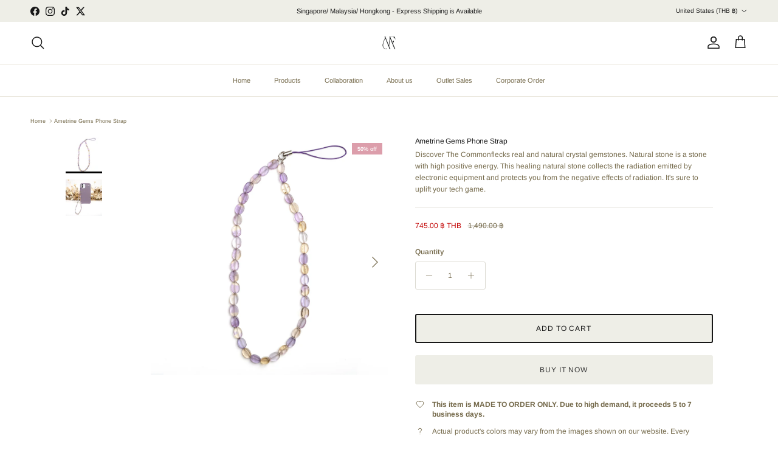

--- FILE ---
content_type: text/css
request_url: https://thecommonflecks.com/cdn/shop/t/70/assets/swatches.css?v=32173756321598273651768623098
body_size: 734
content:
@charset "UTF-8";[data-swatch="carter creme"]{--swatch-background-color:#fde7cd}[data-swatch="turf green"]{--swatch-background-color:#555f3b}[data-swatch=naval]{--swatch-background-color:#294360}[data-swatch="jet black"]{--swatch-background-color:#000000}[data-swatch="arctic blue"]{--swatch-background-color:#dff5ff}[data-swatch=topaz]{--swatch-background-color:#90a5b9}[data-swatch=west]{--swatch-background-color:#4c8095}[data-swatch="mosaic blue"]{--swatch-background-color:#658fc6}[data-swatch=denim]{--swatch-background-color:#4c6276}[data-swatch=granite]{--swatch-background-color:#000000}[data-swatch=mojave]{--swatch-background-color:#f9efe0}[data-swatch=citrine]{--swatch-background-color:#a88c72}[data-swatch=sage]{--swatch-background-color:#62614b}[data-swatch=dune]{--swatch-background-color:#735b42}[data-swatch=moonstone]{--swatch-background-color:#c3a67d}[data-swatch=sahara]{--swatch-background-color:#eec7b6}[data-swatch=sienna]{--swatch-background-color:#c3365c}[data-swatch=carnelian]{--swatch-background-color:#b9622e}[data-swatch=nevada]{--swatch-background-color:#af99af}[data-swatch=turquoise]{--swatch-background-color:#7da69e}[data-swatch=emerald]{--swatch-background-color:#4d5f56}[data-swatch=navy]{--swatch-background-color:#2d4c54}[data-swatch=tan]{--swatch-background-color:#946546}[data-swatch=black]{--swatch-background-color:#000000}[data-swatch="original white"]{--swatch-background-color:#f8f2de}[data-swatch="butter creme"]{--swatch-background-color:#c3a67d}[data-swatch="good grey"]{--swatch-background-color:#918f8c}[data-swatch="marina mist"]{--swatch-background-color:#90a5b9}[data-swatch="french blue"]{--swatch-background-color:#3e809f}[data-swatch="midnight twist"]{--swatch-background-color:#000000}[data-swatch=tangerine]{--swatch-background-color:#fc6843}[data-swatch=scarlet]{--swatch-background-color:#ff0f00}[data-swatch=mustard]{--swatch-background-color:#eb9645}[data-swatch=mineral]{--swatch-background-color:#90a5b9}[data-swatch="classic blue"]{--swatch-background-color:#3e809f}[data-swatch=lilas]{--swatch-background-color:#af99af}[data-swatch=jasper]{--swatch-background-color:#037c76}[data-swatch=fuscia]{--swatch-background-color:#c3365c}[data-swatch=taupe]{--swatch-background-color:#a88c72}[data-swatch=midnight]{--swatch-background-color:#000000}[data-swatch=pretzel]{--swatch-background-color:#735b42}[data-swatch="cherry rouge"]{--swatch-background-color:#672c32}[data-swatch="olive green"]{--swatch-background-color:#5f5e47}[data-swatch="navy set"]{--swatch-background-color:#38575f}[data-swatch="tan set"]{--swatch-background-color:#946546}[data-swatch="black set"]{--swatch-background-color:#000000}[data-swatch="navy-black set"]{--swatch-background-image: url(//thecommonflecks.com/cdn/shop/files/navy-black-set_128x128_crop_center.png?v=13053160177702090655) }[data-swatch="navy-tan set"]{--swatch-background-image: url(//thecommonflecks.com/cdn/shop/files/navy-tan-set_128x128_crop_center.png?v=8090707593710290882) }[data-swatch="black-navy set"]{--swatch-background-image: url(//thecommonflecks.com/cdn/shop/files/black-navy-set_128x128_crop_center.png?v=17616261152102863624) }[data-swatch="black-tan set"]{--swatch-background-image: url(//thecommonflecks.com/cdn/shop/files/black-tan-set_128x128_crop_center.png?v=7032328910644483097) }[data-swatch="tan-navy set"]{--swatch-background-image: url(//thecommonflecks.com/cdn/shop/files/tan-navy-set_128x128_crop_center.png?v=9374036276139798140) }[data-swatch="tan-black set"]{--swatch-background-image: url(//thecommonflecks.com/cdn/shop/files/tan-black-set_128x128_crop_center.png?v=15390964860428173867) }[data-swatch="no stroke"]{--swatch-background-image: url(//thecommonflecks.com/cdn/shop/files/NOSTROKE-02_128x128_crop_center.png?v=5108) }[data-swatch=ivory]{--swatch-background-color:#f8f2d4}[data-swatch="coral beige"]{--swatch-background-color:#edcd95}[data-swatch="autumn tan"]{--swatch-background-color:#936241}[data-swatch="spicy olive"]{--swatch-background-color:#566049}[data-swatch="endless blue"]{--swatch-background-color:#2d4866}[data-swatch="citrine cardslot"]{--swatch-background-color:#a88c72}[data-swatch="baby blue"]{--swatch-background-color:#a4c5e7}[data-swatch="flat black"]{--swatch-background-color:#191919}[data-swatch="flat white"]{--swatch-background-color:#faf6f2}[data-swatch=lemon]{--swatch-background-color:#c6f724}[data-swatch=mauve]{--swatch-background-color:#e9c9de}[data-swatch="pale yellow"]{--swatch-background-color:#f4d29f}[data-swatch=mint]{--swatch-background-color:#a0c4b5}[data-swatch=terracotta]{--swatch-background-color:#ce5b2f}[data-swatch="shell pink"]{--swatch-background-color:#f9bbb7}[data-swatch=punch]{--swatch-background-color:#d5425c}[data-swatch=jade]{--swatch-background-color:#238036}[data-swatch="cherish white"]{--swatch-background-color:#f9f9f9}[data-swatch="ash brown"]{--swatch-background-color:#c69473}[data-swatch="peach sorbet"]{--swatch-background-color:#ff5b00}[data-swatch="new york pink"]{--swatch-background-color:#ef06a1}[data-swatch="whale blue"]{--swatch-background-color:#0d4e72}[data-swatch="raisin black"],[data-swatch="sonic black"]{--swatch-background-color:#000000}[data-swatch=peacock]{--swatch-background-color:#007183}[data-swatch="golden hour"]{--swatch-background-color:#ac6130}[data-swatch="dutch white"]{--swatch-background-color:#fcfcfc}[data-swatch="lavender haze"]{--swatch-background-color:#ba9396}[data-swatch=pistachio]{--swatch-background-color:#b6bc9f}[data-swatch="misty grey"]{--swatch-background-color:#b6aa9a}[data-swatch="pink martini"]{--swatch-background-color:#ef06a1}[data-swatch="black coffee"]{--swatch-background-color:#000000}[data-swatch=prosecco]{--swatch-background-color:#F2E8DD}[data-swatch="old fashioned"]{--swatch-background-color:#D8C6AE}[data-swatch="soho blue"]{--swatch-background-color:#1b63b2 }[data-swatch="pisco sour"]{--swatch-background-color:#fc6843}[data-swatch=mimosa]{--swatch-background-color:#b55a37}[data-swatch=greyhound]{--swatch-background-color:#b6aa9a}[data-swatch=limoncello]{--swatch-background-color:#f2e9a7}[data-swatch=mojito]{--swatch-background-color:#238036}[data-swatch="high ball"]{--swatch-background-color:#E3E0DD}[data-swatch=paloma]{--swatch-background-color:#D3B694}[data-swatch=dolce]{--swatch-background-color:#9FB9CE}[data-swatch=primi]{--swatch-background-color:#5B4A3B}[data-swatch="gimme gin"]{--swatch-background-color:#908E78}[data-swatch=berry]{--swatch-background-color:#e8c5c7}[data-swatch=walnut]{--swatch-background-color: #eddec8}[data-swatch=pistachio]{--swatch-background-color: #e2edd6}[data-swatch=lilac]{--swatch-background-color: #e9d6ed}[data-swatch="red velvet"]{--swatch-background-color: #d64d4d}[data-swatch=choco]{--swatch-background-color: #704232}[data-swatch=metal]{--swatch-background-color: #5d5959}[data-swatch=maroon]{--swatch-background-color: #661616}[data-swatch="butter scotch"]{--swatch-background-color: #cfc0b2}[data-swatch=mahogany]{--swatch-background-color: #522e0c}[data-swatch=olive]{--swatch-background-color: #415940}
/*# sourceMappingURL=/cdn/shop/t/70/assets/swatches.css.map?v=32173756321598273651768623098 */


--- FILE ---
content_type: text/javascript; charset=utf-8
request_url: https://thecommonflecks.com/en-us/cart.js
body_size: -252
content:
{"token":"574e40caecd0111427127d5ca3b4d270","note":null,"attributes":{},"original_total_price":0,"total_price":0,"total_discount":0,"total_weight":0.0,"item_count":0,"items":[],"requires_shipping":false,"currency":"THB","items_subtotal_price":0,"cart_level_discount_applications":[],"discount_codes":[]}